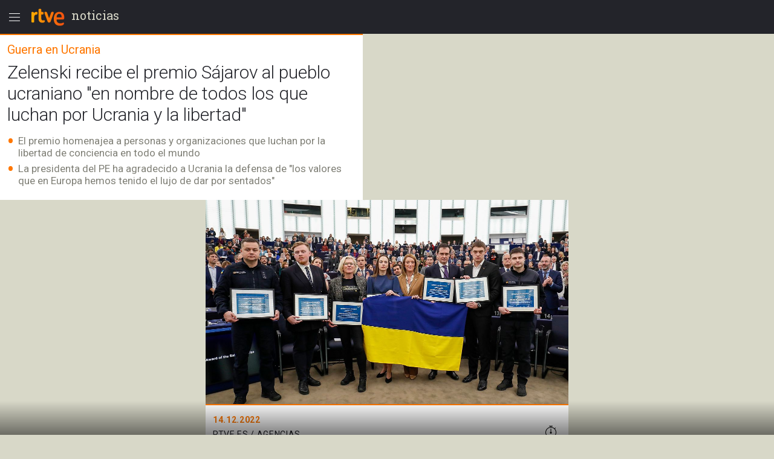

--- FILE ---
content_type: text/html; charset=utf-8
request_url: https://amp.rtve.es/noticias/20221214/pueblo-ucraniano-premio-sajarov-parlamento-europeo/2411825.shtml
body_size: 14012
content:

  <!DOCTYPE html>
  <!--[if lte IE 9]>
  <!DOCTYPE html PUBLIC "-//W3C//DTD HTML 4.01 Transitional//EN" "http://www.w3.org/TR/html4/loose.dtd">
  <![endif]-->
  <html amp lang="es">
    
      <head>      
        
  <meta charset="utf-8">
  
  <title>El pueblo ucraniano recibe el premio Sájarov</title>

  
    <link rel="canonical" href="https://www.rtve.es/noticias/20221214/pueblo-ucraniano-premio-sajarov-parlamento-europeo/2411825.shtml" />

  <meta name="viewport" content="width=device-width,minimum-scale=1,initial-scale=1" />
  
<script type="application/ld+json">
{
    "@context": "https://schema.org",
    "@type": "NewsArticle",
    "headline": "Zelenski recibe el premio Sájarov al pueblo ucraniano &quot;en nombre de todos los que luchan por Ucrania y la libertad&quot;",
    "description": "En manos de sus líderes, el pueblo recibió este miércoles el premio Sájarov a la libertad de conciencia, el máximo galardón que otorga la UE en el ámbito de los derechos humanos.",
    "articleSection": "Guerra en Ucrania",
    "datePublished": "2022-12-14T19:39:00+01:00",
    "dateModified": "2022-12-14T19:39:00+01:00",
    "author": {
        "@type": "Person",
        "name": "RTVE.es / AGENCIAS"
    },
    "image": {
        "@type": "ImageObject",
        "url": "https://img2.rtve.es/n/2411825",
        "width": "1280",
        "height": "720"
        },
    "locationCreated": {
        "@type":"Place",
        "name":"España"
    },
    "mainEntityOfPage":{
        "@type":"WebPage",
        "@id":"https://www.rtve.es/noticias/20221214/pueblo-ucraniano-premio-sajarov-parlamento-europeo/2411825.shtml"
    },
    "publisher": {
        "@type": "Organization",
        "name": "RTVE.es",
        "logo": {
            "@type": "ImageObject",
            "url": "https://img2.rtve.es/css/rtve.2015.apps/rtve.amp/logo_RTVEnoticias_amp.png",
            "width": "198",
            "height": "32"
        }
    }
}
</script>

  
	
		
				
				         
				  
					
		
	
		
				
				
				        <meta name="description" content="En manos de sus líderes, el pueblo recibió este miércoles el premio Sájarov a la libertad de conciencia, el máximo galardón que otorga la UE en el ámbito de los derechos humanos."/>    
				         
				  
					
		
	
		
	
		
			
			<meta property="article:modified_time" content="2022-12-14T19:39:00+01:00"/>
				
				
					<meta property="og:updated_time" content="2022-12-14T19:39:00+01:00"/>
				
					
		
	
		
			
			<meta property="article:published_time" content="2022-12-14T19:39:00+01:00"/>
				
				
					
		
	
		
			
			<meta property="article:section" content="NOTICIAS"/>
				
				
					
		
	
		
			
			<meta property="article:tag" content="Parlamento Europeo"/>
				
				
					
		
	
		
			
			<meta property="article:tag" content="Volodímir Zelenski"/>
				
				
					
		
	
		
				
				
				        <meta name="author" content="RTVE.es / AGENCIAS"/>    
				         
				  
					
		
	
		
				
				
				        <meta name="Content-Language" content="es"/>    
				         
				  
					
		
	
		
				
				
				        <meta name="Content-Type" content="text/html; charset=UTF-8"/>    
				         
				  
					
		
	
		
				
				         
				  
					
		
	
		
				
				
				        <meta name="DC.date" content="2022-12-14T19:39:00+01:00"/>    
				         
				  
					
		
	
		
				
				
				        <meta name="DC.date.issued" content="2022-12-14T19:39:00+01:00"/>    
				         
				  
					
		
	
		
				
				
				        <meta name="DC.identifier" content="2411825"/>    
				         
				  
					
		
	
		
				
				
				        <meta name="DC.language" content="es"/>    
				         
				  
					
		
	
		
				
				
				        <meta name="DC.title" content="Zelenski recibe el premio Sájarov al pueblo ucraniano &quot;en nombre de todos los que luchan por Ucrania y la libertad&quot;"/>    
				         
				  
					
		
	
		
				
				
				        <meta name="description_editorial" content="Zelenski recibe el premio Sájarov al pueblo ucraniano &quot;en nombre de todos los que luchan por Ucrania y la libertad&quot;"/>    
				         
				  
					
		
	
		
				
				
				        <meta name="fb:app_id" content="78994661336"/>    
				         
				  
					
		
	
		
				
				
				        <meta name="generator" content="BBT bCube NX"/>    
				         
				  
					
		
	
		
				
				
				        <meta name="image_src" content="https://img.rtve.es/imagenes/pueblo-ucraniano-premio-sajarov-parlamento-europeo/1671042590651.jpg"/>    
				         
				  
					
		
	
		
				
				
				        <meta name="last-modified" content="2022-12-14T19:39:00+01:00"/>    
				         
				
			        <meta name="date" content="2022-12-14T19:39:00+01:00"/>              
				  
					
		
	
		
				
				
				        <meta name="news_keywords" content="Guerra en Ucrania, Ucrania, Rusia"/>    
				         
				  
					
		
	
		
			
			<meta property="og:description" content="Zelenski recibe el premio Sájarov al pueblo ucraniano &quot;en nombre de todos los que luchan por Ucrania y la libertad&quot;"/>
				
				
					
		
	
		
			
			<meta property="og:image" content="https://img.rtve.es/imagenes/pueblo-ucraniano-premio-sajarov-parlamento-europeo/1671042590651.jpg"/>
				
					<meta property="og:image:width" content="1280"/>
					<meta property="og:image:heigth" content="720"/>
				
				
					
		
	
		
				
				
				        <meta name="og:locale" content="es_ES"/>    
				         
				  
					
		
	
		
				
				
				        <meta name="og:site_name" content="RTVE.es"/>    
				         
				  
					
		
	
		
				
				
				        <meta name="og:title" content="Zelenski recibe el premio Sájarov al pueblo ucraniano &quot;en nombre de todos los que luchan por Ucrania y la libertad&quot;"/>    
				         
				  
					
		
	
		
			
			<meta property="og:type" content="article"/>
				
				
					
		
	
		
			
			<meta property="og:url" content="https://www.rtve.es/noticias/20221214/pueblo-ucraniano-premio-sajarov-parlamento-europeo/2411825.shtml"/>
				
				
					
		
	
		
				
				
				        <meta name="publisher" content="RTVE.es"/>    
				         
				  
					
		
	
		
			
			<meta property="robots" content="index,follow,max-image-preview:large"/>
				
				
					
		
	
		
				
				
				        <meta name="RTVE.cat_principal" content="_Noticias Especiales Guerra en Ucrania"/>    
				         
				  
					
		
	
		
				
				
				        <meta name="RTVE.tags_libres" content="_Guerra en Ucrania_,_Ucrania_,_Rusia_"/>    
				         
				  
					
		
	
		
				
				
				        <meta name="RTVE.tipology" content="noticias"/>    
				         
				  
					
		
	
		
				
				
				        <meta name="twitter:card" content="summary"/>    
				         
				  
					
		
	
		
				
				
				        <meta name="twitter:description" content="Zelenski recibe el premio Sájarov al pueblo ucraniano &quot;en nombre de todos los que luchan por Ucrania y la libertad&quot;"/>    
				         
				  
					
		
	
		
				
				
				        <meta name="twitter:image" content="https://img.rtve.es/imagenes/pueblo-ucraniano-premio-sajarov-parlamento-europeo/1671042590651.jpg"/>    
				         
				  
					
		
	
		
				
				
				        <meta name="twitter:site" content="rtve"/>    
				         
				  
					
		
	
		
				
				
				        <meta name="twitter:title" content="Zelenski recibe el premio Sájarov al pueblo ucraniano &quot;en nombre de todos los que luchan por Ucrania y la libertad&quot;"/>    
				         
				  
					
		
	


        
  <style amp-boilerplate>body{-webkit-animation:-amp-start 8s steps(1,end) 0s 1 normal both;-moz-animation:-amp-start 8s steps(1,end) 0s 1 normal both;-ms-animation:-amp-start 8s steps(1,end) 0s 1 normal both;animation:-amp-start 8s steps(1,end) 0s 1 normal both}@-webkit-keyframes -amp-start{from{visibility:hidden}to{visibility:visible}}@-moz-keyframes -amp-start{from{visibility:hidden}to{visibility:visible}}@-ms-keyframes -amp-start{from{visibility:hidden}to{visibility:visible}}@-o-keyframes -amp-start{from{visibility:hidden}to{visibility:visible}}@keyframes -amp-start{from{visibility:hidden}to{visibility:visible}}</style><noscript><style amp-boilerplate>body{-webkit-animation:none;-moz-animation:none;-ms-animation:none;animation:none}</style></noscript>

        
  <script async custom-element="amp-analytics" src="https://cdn.ampproject.org/v0/amp-analytics-0.1.js"></script>
  
    
      
    
      
    
      
        <script async custom-element="amp-twitter" src="https://cdn.ampproject.org/v0/amp-twitter-0.1.js"></script>
      
    
      
    
      
    
      
    
      
    
      
    
      
    
      
    
  
  <script async custom-element="amp-social-share" src="https://cdn.ampproject.org/v0/amp-social-share-0.1.js"></script>
  <script async custom-element="amp-sidebar" src="https://cdn.ampproject.org/v0/amp-sidebar-0.1.js"></script>
  <script async custom-element="amp-accordion" src="https://cdn.ampproject.org/v0/amp-accordion-0.1.js"></script>
  <script async src="https://cdn.ampproject.org/v0.js"></script>

        
<link rel="stylesheet" href="https://fonts.googleapis.com/css?family=Roboto:400,100,100italic,300,300italic,400italic,500italic,700,700italic,900,900italic" type="text/css">
<link rel="stylesheet" href="https://fonts.googleapis.com/css?family=Roboto+Slab&display=swap" />
<link rel="stylesheet" href="https://fonts.googleapis.com/css?family=Open+Sans:ital,wght@1,300&display=swap" />
<link rel="stylesheet" href="https://fonts.googleapis.com/css?family=Roboto+Condensed:300&display=swap" />
<style amp-custom>
.carousel1,.carousel2{background:#eee;margin:16px 0;}
.carousel2 .slide > amp-img > img{object-fit:contain;}
.carousel2 .caption{position:absolute;bottom:0;left:0;right:0;padding:8px;background:rgba(0,0,0,0.6);color:#ddd;font-size:small;}
amp-live-list > [update]{display:none;}
/*backgrounds*/
.socialBox .ico a,.relBox li:before,.artBox blockquote .q1 {background-repeat:no-repeat;}
.socialBox .ico a,.relBox li:before{background-image:url('https://img2.rtve.es/css/rtve.2015/i/iconos/icons_40x40_000000.png');}
.socialBox .ico a:focus{background-image:url('https://img2.rtve.es/css/rtve.2015/i/iconos/icons_40x40_active.png');}
.artBox blockquote .q1 {background-image:url('https://img2.rtve.es/css/rtve.2015.apps/rtve.amp/rtve-icon_quotes_masa1_FF7700.svg');}
html{font-family:'Roboto',arial,sans-serif;font-size:10px;color:#23242a;font-weight:400;}
body,p,ul,ol,li,h1,h2,h3,h4,h5,blockquote,figcaption{font-size:1rem;}
.cabBox .maintitle,.artBox p,.artBox li{font-weight:300;}
.logBox > strong{font-weight:400;}
.cabBox .pretitle,.summary li,.summary p,.summary h2,p strong{font-weight:500;}
.by > time {font-weight:700;}
amp-img,html,body,div,p,ul,ol,li,h1,h2,h3,h4,h5,strong,em,blockquote,article,aside,footer,header,hgroup,main,nav,section,figure,figcaption,.ima,footer > span{padding:0;margin:0;box-sizing:border-box;}
li{list-style-type:none;}
body{background:#d8d8c8;}
.cabBox,.relBox{padding:1.2rem;}
.article,.by{padding:1.2rem;}
.artBox > p,.artBox > ul,.artBox > ol{padding:0.6rem 1.2rem;}
.artBox blockquote,.artBox .ladillo{padding:0 1.2rem;}
.tagBox {padding:2.4rem 1.2rem;}
footer {padding:2.4rem 1.2rem 8rem 1.2rem;}
aside,.by{width:100%;display:block;}
.logBox a,footer a{text-decoration:none}
.logBox {display:block;height:5.6rem;position:fixed;left:0;top:0;padding:0.4rem 0 0.4rem 4.8rem;z-index:2;}
.logBox > * {float:left;}
.logBox > .menu {position:absolute;left:0;top:0.4rem;}
.logBox .falseH1 {line-height:2.6rem;font-family:'Roboto Slab',serif;font-size:2rem;font-weight:400;
text-transform:lowercase;}
.logBox .falseH1 {display:inline-block;padding:0.8rem 0.6rem;}
.logBox {background:#23242a;width:100%;}
article,.cabBox,.socialBox,.by{background:#fff;}
main {padding-top:5.6rem;}
article,.cabBox,figure,.socialBox,.by,aside{max-width:60rem;margin:0 auto;}
article{padding-bottom:2.4rem;}
.summary{padding:1rem 0;}
a{color:inherit;}
.logBox a, .logBox > strong, .logBox span {
    color: #d8d8c8;
}
.summary li,.summary p{color:#808077;}
.cabBox {border-top:0.2rem solid #f70;}
.cabBox .pretitle,
.summary li:before,
.artBox li:before,
.by > time {color:#f70;}
.artBox blockquote,.artBox p a {color:#cc5500;}
.cabBox .pretitle{padding-bottom:0.8rem;}
.artBox .mediaBox,.artBox .ladillo {margin-top:1.2rem;}
.artBox .mediaBox{/*margin-bottom:1.6rem;*/}
.by:after{float:left;content:'';display:inline-block;width:100%;height:0.4rem;border-bottom:0.1rem dotted #f70;}
.cabBox .pretitle,.by > span,.by > time,.artBox p,.tagBox a,.artBox li{line-height:2.4rem;}
.artBox p,aside .maintitle,.tagBox a,footer li a,.artBox li {font-size:1.6rem;}

.artBox blockquote p,.artBox .ladillo {line-height:2.8rem;}
.artBox .ladillo {font-size:2.4rem;padding-bottom:0.4rem;color:rgba(0,0,0,0.45);font-weight:400;}
.artBox blockquote p {word-break:break-word;font-size:2rem;padding-left:2.4rem;font-family:'Open Sans',sans-serif;font-style:italic;font-weight:300;}
.artBox blockquote {padding:1.6rem;}
.artBox blockquote .q1 {width:2.4rem;height:2.4rem;margin-left:-2.8rem;float:left;display:inline-block;background-position:50% 0.1rem;background-size:100%;overflow:hidden;color:transparent;}
.artBox blockquote .q2 {display:none;}


aside .maintitle {padding:0.8rem 0 1.6rem 0;width:100%;display:block;}
aside a .maintitle {line-height:2rem;}
aside > .maintitle {font-size:1.4rem;line-height:2.4rem;text-transform:uppercase;font-weight:700;color:#797970;}
.cabBox .maintitle{font-size:3rem;line-height:3.5rem;padding-top:0.8rem;}
.cabBox .pretitle{font-size:2rem;}
.summary li,.summary p{margin:0.6rem 0 0 0;}
.summary li,.summary p,.summary h2{font-size:1.7rem;line-height:2rem;display:inline-block;}
.by {padding-right:5.6rem;}
.by > span,.by > time{font-size:1.4rem;}
.by > span,.by > time{text-transform:uppercase;letter-spacing:0.5pt;}
.by > time{padding-right:1rem;}

.summary li,.artBox li{padding-left:1.8rem;list-style:none;}
.summary li:before,.artBox li:before{text-align:left;line-height:1.8rem;height:1.8rem;overflow:hidden;display:inline-block;position:relative;top:0.3rem;width:1.8rem;margin-left:-1.8rem;}
.summary ul li:before,.artBox li:before{font-size:3.6rem;content:'\2022';float:left;}
.artBox .cartela{background-color:#f2f2f2;padding:.6rem 2.4rem;}
.artBox .cartela p,.artBox .cartela li{font-weight:400;color:#737578;margin-bottom:1.5rem;}
.artBox .cartela p:last-child,.artBox .cartela li:last-child{margin:0;}
.artBox .cartela strong{font-weight:700;}
.artBox .basinfo .hrel{text-transform:uppercase;letter-spacing:0.25pt;font-weight:600;}
/*imagenes*/
figure .mediaBox {border-bottom:0.2rem solid #f70;}
figure .mediaBox .ima .amp-notsupported  {background-image: url("https://img.rtve.es/css/rtve.2020.rtve/i/generica_rtve.jpg");background-size: cover;background-origin: 50% 50%;}
figure .mediaBox,.ima,.ima.f16x9 a {width:100%;}
.mediaBox,.mediaBox > .ima,.mediaBox .ima > a {display:block;}
.artBox .mediaBox{/*border-style:solid;border-color:transparent;border-width:0 1.2rem;*/
	border:0 none;width:100%;display:block;}
.artBox .imgV{width:50%;float:left;}
.ima{width:100%;position:relative;}
.ima:before{position:absolute;z-index:1;left:0;bottom:0;width:4.8rem;height:4.8rem;display:inline-block;}
figure .ima:before,.relBox .ima:before,.mediaBox .ima:before {left:0.4rem;bottom:0.4rem;width:6.4rem;height:6.4rem;}
.video .ima:before,.videoBox.completo .ima:before {content:url('https://img2.rtve.es/css/rtve.2015.apps/rtve.amp/rtve_icon-video_grande.svg');}
.audio .ima:before,.audioBox.completo .ima:before {content:url('https://img2.rtve.es/css/rtve.2015.apps/rtve.amp/rtve_icon-audio_grande.svg');}
.summary .ladillo amp-img {
    width: 4rem;
    height: 4rem;
    position: relative;
    display: inline-block;
    vertical-align: middle;
}
/*social*/
.socialBox{width:100%;display:block;text-align:left;}
.socialBox .ico{display:inline-block;padding:.8rem;margin:0 1.6rem 0 -1.6rem;}
.socialBox .ico a{width:4rem;height:4rem;display:inline-block;opacity:.25;}
.socialBox .fbook a{background-position:0 60%;}
.socialBox .twitt a{background-position:10% 60%;}
.socialBox .gplus a{background-position:20% 60%;}
.socialBox .whats a{background-position:30% 60%;}
.socialBox .ico a:focus{opacity:1;}
/*relacionados*/
aside a{text-decoration:none;}
.relBox li{width:100%;padding-left:3.6rem;min-height:3.2rem;margin:1.2rem 0;display:inline-block;}
.relBox li:before{content:'';width:3.2rem;height:3.2rem;float:left;margin:-.4rem .4rem 0 -4rem;display:inline-block;background-size:1100% auto;opacity:.5;}
.relBox .video:before{background-position:0 80%;}
.relBox .audio:before{background-position:10% 80%;}
.relBox .noticia:before{background-position:30% 80%;}
.tagBox{text-align:center;}
.tagBox li{display:inline-block;padding:0.4rem;}
.tagBox,.tagBox a{background:rgba(0,0,0,.25);}
.tagBox a{display:inline-block;padding:.8rem 1.8rem;color:#fff;}
/*menu*/
amp-sidebar {width:80%;max-width:31.2rem;}
amp-sidebar[side] {background:#23242a;}
amp-nested-menu > *:first-child {margin-top:5.6rem;}
amp-nested-menu * {line-height:2.4rem;text-decoration:none;color:#fff;outline:none;}
[class*="amphtml-accordion-content"] li {font-size:1.6rem;font-weight:300;}
/*[class*="amphtml-accordion-header"]*/
[class*="amphtml-accordion-header"] {background:transparent;border:0 none;}
amp-nested-menu h4 {font-size:1.4rem;font-weight:500;letter-spacing:1pt;padding:0.4rem 3.2rem 0.4rem 2.8rem;text-transform:uppercase;position:relative;}
amp-nested-menu section {border-bottom:0.1rem solid #666;}
amp-nested-menu section,[class*="amphtml-accordion-content"] li {padding:0.8rem 0 0.8rem 2rem;}
[class*="amphtml-accordion-content"] {padding-left:0.8rem;}
amp-nested-menu h4:before {content:'';width:0.8rem;height:0.8rem;display:inline-block;border-radius:100%;position:absolute;top:1.1rem;left:0;background-color:#959592;}
.notic:before{background-color:#f56b0d;}
.telev:before{background-color:#2196f3;}
.radio:before{background-color:#d81a28;}
.sport:before{background-color:#0f924c;}
.child:before{background-color:#b050e8;}
.carta:before{background-color:#f4941e;}
.wheat:before{}
.playz:before{}
amp-sidebar {z-index:4;}
[class*="amphtml-sidebar-mask"] {z-index:3;}
[class*="amphtml-sidebar-mask"]:after {position:fixed;content:'';display:inline-block;background:url('https://img2.rtve.es/css/rtve.2015.apps/rtve.amp/rtve_icon-back.svg') no-repeat 50%;width:4.8rem;padding-top:4.8rem;opacity:1;top:0.4rem;right:0.8rem;background-size:50%;}
amp-sidebar:before {position:fixed;content:'';background-image:url('https://img2.rtve.es/css/rtve.2015.apps/rtve.amp/rtve_logo-header_white.svg');width:6.4rem;height:4.8rem;left:4.8rem;top:0.4rem;
background-repeat:no-repeat;background-position:50%;background-size:auto 4.8rem;opacity:0.34;}
amp-accordion h4:after {content:'';width:2.4rem;height:2.4rem;display:inline-block;position:absolute;right:0.8rem;top:0.4rem;
	background-repeat:no-repeat;background-position:50%;background-size:100%;
background-image:url('https://img2.rtve.es/css/rtve.2015.apps/rtve.amp/rtve_icon-down.svg');}
amp-accordion h4[aria-expanded='true']:after {background-image:url('https://img2.rtve.es/css/rtve.2015.apps/rtve.amp/rtve_icon-up.svg');}
/*footer*/
footer {background:#23242a;text-align:center;}
footer span {color:#d8d8c8;display:inline-block;width:100%;font-size:1.3rem;line-height:1.6rem;font-weight:300;}
.relBox {background:#fff;}
.relBox li.fotogaleria:before{background-position:20% 80%;}
/*MINUTO A MINUTO*/
.artBox .by{padding:0;}
.artBox ul.eventos > li {border-bottom:.1rem solid #d8d8d8;padding:1.6rem 1.2rem;width:100%;}
.artBox ul.eventos li:before{display:none;}
.artBox ul.eventos li .texto{width:100%;display:block;}
.artBox ul.eventos li .time,.artBox ul.eventos li .icono {float:left;display:block;width:100%;margin-right:1.2rem;padding:0 .5rem;}
.artBox ul.eventos li .time{font-weight:700;background:#d8d8d8;text-align:center;max-width:5rem;}
.artBox ul.eventos li .time + .icono {clear:both;background:#d8d8d8;max-width:6rem;}
.artBox amp-iframe{width:100%;}
.minuto_a_minuto{background:#f3f3f3;padding:1.2rem 0 0 0;}
.minuto_a_minuto ~ .cierre_minuto{font-size:160%;line-height:1.4em;color:#d25000;background:#f3f3f3;padding:1rem;display:block;text-align:right;text-decoration:none;}
.minuto_a_minuto .by{display:table;background:transparent;padding-bottom:1rem;border-bottom:.2rem solid #d8d8d8;}
.minuto_a_minuto .by .miniatura,.minuto_a_minuto .by .name{display:table-cell;vertical-align:middle;}
.minuto_a_minuto .by .miniatura{width:6rem;height:auto;}
.minuto_a_minuto .by .miniatura amp-img img{width:auto;height:auto;min-width:auto;min-height:auto;}
.minuto_a_minuto .by .name{padding-left:1rem;}
.minuto_a_minuto .encabezado{display:none;}
.minuto_a_minuto .eventos .evento {position:relative;display:inline-block;width:100%;}
.minuto_a_minuto .eventos .evento.twitter{padding-left:4rem;float:left;}
.minuto_a_minuto .eventos .evento.twitter .texto {width:100%;float:left;}
.minuto_a_minuto .eventos .evento.twitter .img_twitter {display:block;position:relative;height:45rem;margin:2rem 0;background:#eee;}
.minuto_a_minuto .eventos .evento.twitter .img_twitter amp-img img {width:100%;height:100%;display:block;padding:1em 0;object-fit:contain;}
.minuto_a_minuto .eventos .evento.twitter .icono{display:none;}
.minuto_a_minuto .eventos .evento.twitter:after{background:url("https://css2.rtve.es/css/rtve.2015/i/iconos/icons_40x40_ffffff.png") #28a9e0;
opacity:.85;content:'';position:absolute;width:3rem;height:3rem;background-size:1100%;background-position:10% 60%;border-radius:100%;left:0;top:1em;}
/*img*/
.minuto_a_minuto .eventos [layout="responsive"] {display:block;width:100%;}
.minuto_a_minuto amp-img[layout="responsive"] {margin:1.2rem auto;}
.minuto_a_minuto .evento.twitter .menciones,.minuto_a_minuto a{color:#f70;}
.minuto_a_minuto .eventos .evento.destacado{background:rgba(246,111,38,.15);}
.minuto_a_minuto .eventos .evento.destacado{}
.minuto_a_minuto .eventos .evento.destacado ul{background:#fff;}
.by .name:before{content:'Narrado por ';display:block;position:relative;font-size:1.2rem;line-height:1.6rem;text-transform:initial;}
/*embebidos RTVE*/
.artBox .frame-event span {display:inline-block;}
.artBox .frame-event {width:100%;position:relative;display:inline-block;margin:1.2rem 0 0 0;}
.artBox .frame-event.evento {padding-top:0;}
/* OPS3-17132 cambio a posicionamiento relativo
.artBox .frame-event amp-iframe {width:100%;position:absolute;left:0;top:0;overflow:hidden;}*/
.artBox .frame-event amp-iframe {width:100%;position:relative;left:0;top:0;overflow:hidden;}
.artBox .frame-event a {color:#f70;font-size:1.6rem;}
.artBox figure.event {background:#fff;margin:1.6rem auto 0.8rem auto;display:inline-block;width:100%;}
.artBox figure.event .mediaBox {border:0 none;}
.artBox figure.event .mediaBox,.artBox figure.event .ima > amp-img,figure.event figcaption strong {margin:0;display:block;}
	.artBox figure.audio .mediaBox {width:40%;float:left;margin:0 1.6rem 0 0;}
	figure.event a {text-decoration:none;}
	figure.event figcaption > amp-img {float:left;margin:0.1rem -0.8rem 0 0}
	figure.audio .mediaBox amp-img img {width:134%;max-width:134%;left:-17%;}
.artBox figure.video .ima:before {left:50%;top:50%;margin:-3.2rem 0 0 -3.2rem;}


.minuto_a_minuto .texto p + br,
.minuto_a_minuto + a {display:none;}

.artBox .frame-event.video {padding-top:56.25%;}
.artBox .frame-event.audio {padding-top:3.8rem;}
.artBox .frame-event div a {text-decoration:none;}
.artBox .frame-event > div span {float:left;width:4.4rem;height:2rem;overflow:hidden;position:relative;top:0.2rem;}
.artBox .frame-event > div span amp-img[src*="logoRTVEes"]{width:5.2rem;height:100%;max-width:200%;}


/*RECETAS*/
.recetasGen caption{font-size:2rem;}
.recetasGen{border-collapse:collapse;font-size:1.8rem;}
.recetasGen th{position:absolute;clip:rect(0,0,0,0);top:0;left:0;}
.recetasGen td{vertical-align:top;display:inline-block;margin-bottom:2rem;width:100%;}
.recetasGen td:last-child{margin:0;}
.recetasGen td:before{content:attr(headers);width:100%;display:block;background:#ececec;padding:.5rem 0;text-align:center;text-transform:capitalize;}
.recetasGen td li{padding:.5rem 0;padding-right:.5rem;border-left:.1rem solid #ececec;border-right:.1rem solid #ececec;border-bottom:.1rem solid #ececec;}
.recetasGen td ul li{padding-left:2rem;}
.recetasGen td ol li{padding-left:5rem;counter-increment:nivel1;}
.recetasGen td ul li:before{font-size:2.4rem;width:1.8rem;margin-left:-2rem;text-align:center;}
.recetasGen td ol li:before{content:counter(nivel1,decimal);font-size:3rem;line-height:3rem;height:3rem;width:5rem;margin-left:-5rem;text-align:center;top:-.3rem;}
/*hddn*/
.hddn,.pagBox.hddn{visibility:hidden;position:absolute;top:-100%;left:-100%;}
/* tablas de ganaderias */
.sanfer_statistic caption {font-size:1.6rem;line-height:2;}
.sanfer_statistic strong { font-weight:500;}
.sanfer_statistic {width:90%;border-collapse:collapse;margin-bottom:3rem;margin:1rem auto;font-weight:300;}
.sanfer_statistic td, table th {text-align:center;border:.1em solid #c3c3c3;font-size:140%;padding:.5em .2em;}
/* Fotos sin altura-anchura*/
.fixed-height-container {position:relative;width:100%;height:22.5rem;background:#eee;}
.fixed-height-container-horizontal {position:relative;width:100%;height:22.5rem;background:#eee;}
.fixed-height-container-vertical {position:relative;width:100%;height:30rem;background:#eee;}
.fixed-height-container img, .fixed-height-container-horizontal img, .fixed-height-container-vertical img{object-fit:contain;}
/*maquetacion photoBox*/
article.artBox:after {content:'';display:block;clear:both;}
.artBox .mediaBox.incluBox.C {display:block;margin:0 auto 3.2rem auto;}
figure.incluBox {padding:.6rem 1.2rem;}
figure.incluBox .mediaBox.photoBox,figure.incluBox.mediaBox[class*='size'] {border-width:0;margin:0;position:relative;}
.incluBox .imageBox {border-width:0;margin-bottom:0;}

.artBox .frame-event > amp-iframe + div,.incluBox figcaption,.minuto_a_minuto .frame-event > amp-iframe + div,.incluBox .audioBox {background-color:#f1f3f4;}/*#f8f8f8*/
.artBox .frame-event > amp-iframe + div,.incluBox figcaption,figure.event figcaption {width:100%;display:inline-block;padding:0.8rem 1.2rem 1.2rem 1.2rem;}
	figure.audio figcaption {display:block;}
.minuto_a_minuto .texto > * > amp-img,.minuto_a_minuto .frame-event,.artBox figure.event {border:0.1rem solid #d8d8d8;border-radius:0.8rem;overflow:hidden;}

.incluBox .photo .rtve-icons {display:none;}
.incluBox .photo .num {font-size:1.4rem;line-height:4.2rem;font-weight:400;text-align:left;padding-left:.8rem;letter-spacing:.25pt;color:#eee;text-shadow:.1rem .1rem 1rem #000;}
.incluBox .photo {position:absolute;bottom:0;}
.incluBox figcaption > strong {font-size:1.6rem;font-weight:500;line-height:2.5rem;padding:0.4rem 0;}
.incluBox figcaption .pretitle, .incluBox figcaption .signs, .incluBox figcaption .signs * {font-size:1.3rem;text-transform:uppercase;line-height:2rem;}
.incluBox figcaption .signs em:not(:empty):before {content:' / ';}
.artBox .frame-event > amp-iframe + div strong,figure.event figcaption strong,
article .incluBox figcaption * {font-family:'Roboto Condensed',sans-serif;font-weight:300;font-size:1.6rem;line-height:2.4rem;color:#000;word-spacing:-1pt;letter-spacing:.25pt;}
.incluBox figcaption:empty {display:none;}
/*external-embed rtve-embed*/
.external-embed a, .rtve-embed a {font-size:1.6rem;line-height:2;}
.external-embed a amp-img:after,
.rtve-embed a amp-img:after{content:"";width:8rem;padding-top:8rem;display:block;background-image:url(https://img2.rtve.es/css/rtve.2015/i/iconos/cursor_ineractivo.png);background-position:center 1rem;background-repeat:no-repeat;background-size:auto 6rem;background-color:rgba(255,255,255,.9);position:absolute;top:50%;left:50%;margin-top:-4rem;margin-left:-4rem;border-radius:50%;box-shadow:0 0 1rem 0.1rem rgba(0,0,0,.7);}
.external-embed.ima.fixed-height-container,.rtve-embed.ima.fixed-height-container {margin-bottom:4rem;}
.external-embed.ima.fixed-height-container a span, .rtve-embed.ima.fixed-height-container a span {position:absolute;bottom:-3.4rem;text-decoration:underline;}
/*marcador en vivo*/
.en_vivo span a {font-size: 1.4rem;font-weight:600;color: #cb0909;font-weight: 600;}
.marcador_minuto div[class*='equipo'] {width:50%;float:left;display: inline-block;}
.marcador_minuto div[class*='equipo'] {padding-top:1.2rem;padding-bottom:0.6rem;width:50%;float:left;}
/*escudo equipo score */
.marcador_minuto div[class*='equipo'] {position:relative;}
.marcador_minuto div[class*='equipo'] .score span {font-size:2.2rem;position:absolute;top:1.6rem;min-width:5rem;text-align:center;font-weight:bold;}
.marcador_minuto .equipo1:after {content: '';display:block;border-right:.2rem solid #d8d8d8;position:absolute;top:10%;height:80%;right:0;}
.marcador_minuto .equipo1 .escudo {float:left;width:3.2rem;}
.marcador_minuto .equipo2 .escudo {float:right;width:3.2rem;}
.marcador_minuto div[class*='equipo'] .nombre {font-size:1.6rem;display:inline-block;padding:0.8rem 1.2rem;width:60%;}
.marcador_minuto .equipo2 .score span {left:1.2rem;}
.marcador_minuto .equipo1 .score span {right:1.2rem;}
.marcador_minuto .equipo2 {text-align:right;}
.marcador_minuto .min_apunte  {width:50%;float:left;}
.marcador_minuto ul li:before {content:none;}
.marcador_minuto div[class*='equipo'] .escudo img {width:5rem;height:auto;max-height:5rem;}
.marcador_minuto + .apuntes, .marcador_minuto +.apuntes .min_apunte {display:inline-block;}
.marcador_minuto + .apuntes {width:100%;padding-bottom:1rem;}
.marcador_minuto + .apuntes .min_apunte {float:left;width:50%;}
.apuntes .min_apunte li:before {content:none;}
.apuntes .min_apunte li span {font-size:1.4rem;}
.apuntes .min_apunte li {line-height: 1.2;}
.min_apunte.equipo2 li {text-align:right;}
/*end marcador*/
/*new-icons*/
.icon-rtve {width:4.8rem;height:4.8rem;}
.logBox .menu {float:left;}
.logBox .logo {width:6.4rem;}
/*barra_inferior*/
#barraInferior amp-img {display:block;}
#barraInferior {padding:0.8rem;position:fixed;bottom:0;left:0;width:100%;height:5.6rem;z-index:1;
	background: -moz-linear-gradient(top,rgba(0,0,0,0) 0%, rgba(0,0,0,0.5) 100%);
	background: -webkit-linear-gradient(top,rgba(0,0,0,0) 0%,rgba(0,0,0,0.5) 100%);
background: linear-gradient(to bottom,rgba(0,0,0,0) 0%,rgba(0,0,0,0.5) 100%);}
#barraInferior > a {display:inline-block;float:right;margin:0 1.2rem;padding:0.6rem;border-radius:100%;
	background: -moz-linear-gradient(top,rgba(0,0,0,0.3) 0%, rgba(0,0,0,0.1) 100%);
	background: -webkit-linear-gradient(top,rgba(0,0,0,0.3) 0%,rgba(0,0,0,0.1) 100%);
background: linear-gradient(to bottom,rgba(0,0,0,0.3) 0%,rgba(0,0,0,0.1) 100%);}
.amp-social-share-system {padding:0.8rem 1.6rem 0.8rem 0.8rem;min-width:11.2rem;max-height:2.4rem;float:left;background:#fff;border-radius:2rem;display:inline-block;}
.amp-social-share-system:after {color:#000;content:'Compartir';font-weight:700;
float:right;text-transform:uppercase;font-size:1.3rem;line-height:2.4rem;letter-spacing:0.667pt;display:inline-block;}
.amp-social-share-system:before	{content:url('https://img2.rtve.es/css/rtve.2015.apps/rtve.amp/rtve_icon-share.svg');width:2.4rem;height:2.4rem;float:left;}
/*readingTime*/
article,.cabBox,.socialBox,.by,.artBox > .readtime{background:#fff;}
.readtime {float:right;padding:0 1.2rem;text-align:center;margin-top:-4rem;}
.readtime strong {display:block;font-size:1.2rem;line-height:1;width:100%;color:#808077;}
/*tablas de datos*/
.xData {width:100%;clear:both;display:inline-block;padding:0.8rem 0;border-top:0.1rem dotted #797969;margin-top:0.8rem;}
.readtime + .xData {border:0 none;margin:0;}
.xData > strong {padding:0.4rem 1.2rem;color:#797969;}
.xData table caption {padding:0 1.2rem 0.8rem 1.2rem;}
.xData > strong {font-size:1.3rem;line-height:1.6rem;text-transform:uppercase;display:inline-block;}
.xData > strong em {font-style:normal;font-weight:300;}
.xData table caption {font-size:2rem;line-height:2.4rem;text-align:left;font-weight:300;color:rgb(210,80,0);}
.xData table {border-collapse:collapse;}
.xData table td,.xData table th {border:0 none;line-height:1.6rem;padding:0.8rem;text-align:left;vertical-align:top;}
.xData thead th {font-size:1.2rem;text-transform:uppercase;font-weight:500;white-space:nowrap;color:#fff;letter-spacing:0.25pt;}
  .xData tbody td,.xData tbody th {font-size:1.3rem;}
  .xData tbody th {font-weight:700;}
.xData thead th:first-of-type,.xData tbody th {padding-left:1.2rem;}
.xData thead {background:rgba(210,80,0,0.6);}
.xData tbody {background:rgba(216,216,200,0.6);}
.xData tbody tr {border-bottom:0.2rem solid #fff;}
/*tabs noticias relacionadas*/
.cabBox {display:inline-block;width:100%;}
.shortBox {width:100%;float:left;overflow-x:auto;overflow-y:hidden;height:4.8rem;margin:5.6rem 0 -0.2rem 0;}
.shortBox .tabNav {background:rgba(255,120,0,0.6);height:4.8rem;position:relative;width:300%;display:block;}
.shortBox li {display:inline-block;border-bottom:0.2rem solid transparent;}
.shortBox li:not(.active) span {color:#fff;}
.shortBox .active {float:left;background:#fff;border-bottom-color:#fff;}
.shortBox li span {font-size:1.6rem;line-height:2.4rem;padding:1.2rem 1.6rem;display:block;}
.shortBox .active span:after {content:'';width:100%;height:0.2rem;display:inline-block;position:relative;bottom:0.5rem;background:#d8d8c8;}
/*@@noticia*/
.incluBox .noticBox {text-decoration:none;border-style:dotted;border-color:#f56b0d;border-width:0.1rem 0;margin:2.4rem 0;padding:1.2rem 0;display:flex;flex-direction:row;align-items:center;}
.incluBox .noticBox .mediaBox {width:auto;min-width:24vw;min-height:24vw;margin:0 1.6rem 0 0;border:0 none;}
	.incluBox.R .noticBox .mediaBox {order:2;margin:0 0 0 1.6rem;}
@media (orientation:landscape) {.incluBox .noticBox .mediaBox {min-width:18vw;min-height:18vw;}}
.incluBox .noticBox .mediaBox .ima {width:100%;height:100%;border-radius:0 100% 100% 0;overflow:hidden;}
	.incluBox.R .noticBox .mediaBox .ima {border-radius:100% 0 0 100%;}
.incluBox .noticBox .mediaBox img {height:100%;width:177.77778%;max-width:177.77778%;left:-39%;}
.noticBox .figcaption,.noticBox .figcaption .author {display:block;}
.noticBox .figcaption {padding:0 1.2rem 0 0;}
	.incluBox.R .noticBox .figcaption {padding:0 0 0 1.2rem;flex-grow:1;}
	.incluBox .noticBox .figcaption:only-child {padding:0 1.2rem;margin-left:1.6rem;border-left:0.4rem solid rgba(245,107,13,0.67);}
.noticBox .figcaption strong {font-family:'Roboto condensed',sans-serif;font-size:1.6rem;line-height:2.4rem;font-weight:300;word-spacing:-1pt;letter-spacing:0.25pt;}
.noticBox .figcaption .author {padding-top:0.8rem;opacity:0.75;}
.noticBox .figcaption .author em {font-style:normal;font-size:1.2rem;line-height:1.5rem;text-transform:uppercase;color:#d25000;font-weight:400;letter-spacing:0.75pt;word-spacing:0.5pt;}
/*@@media*/
.incluBox .audioBox {position:relative;}
.incluBox .audioBox:not(.completo) .ima {border-radius:0 0 2.4rem 2.4rem;overflow:hidden;}
.incluBox .audioBox amp-audio {opacity:0.67;position:absolute;bottom:0.8rem;left:0.8rem;right:0.8rem;}
video {object-fit:cover;}
/*pagina error*/
.mistBox {background:#d8d8c8;padding-top:150%;position:relative;margin-bottom:-2.4rem;}
.mistBox .mainBox {text-align:center;padding:4.8rem;position:absolute;left:0;top:0;width:100%;height:100%;}
.mistBox .mainBox .ladillo {color:#000;padding:2.4rem 0;}
.mistBox amp-img {background-color:rgba(0,0,0,0.67);border-radius:0.6rem;}

table {width:100%;border-collapse: collapse;}
table caption {font-size: 2rem;line-height: 2.4rem;text-align:left;font-weight:300;color: rgb(210,80,0);padding: 0 1.2rem 0.8rem 1.2rem;}
table thead th {font-size:1.2rem;text-transform:uppercase;font-weight:500;white-space: nowrap;color:#fff;letter-spacing:0.25pt;}
table thead th:first-of-type, .xData tbody th {padding-left:1.2rem;}
table thead {background: rgba(210,80,0,0.6);}
table tbody {background: rgba(216,216,200,0.6);}
table tbody td, table tbody th {font-size:1.4rem;}
table td, table th {border:0 none;line-height:1.6rem;padding:0.8rem;text-align:left;vertical-align:top;}
table tbody th {font-weight:700;}
table tbody tr {border-bottom: 0.2rem solid #fff;}

.summary span.hddn {display:flex;align-items: center;position:relative;top:0;left:0;height:auto;visibility:visible;}
.summary span.hddn a {display:flex;align-items: center;height:4rem;}
.summary span.hddn a amp-img {width:4rem;height:4rem;}
.summary span.hddn a amp-img + em {margin-left:5rem}
.summary span.hddn a em {margin-left:1rem;}

/*texto marcado*/
.markBlock {background: #ffefd5;padding: 0.6rem 1.2rem;}

/*rrss author*/
.by > time {display:block;}
.by > span.auth,
.by > .socialBlock {display:inline-flex;vertical-align: middle;}
.by > .socialBlock a {display:flex;padding: 0.6rem;}

/*leer en PF noticia*/
.goWeb {background:#fff;padding:6rem;}
.goWeb span,.goWeb span a {display:block;}
.goWeb span a {padding:0.8rem 1.8rem;color:#fff;border-radius:0.4rem;background:#23242a;font-size:1.6rem;line-height:2.4rem;text-align:center;text-decoration:none;} 
</style>

      </head>
    
    
      <body>
        


<script type="application/ld+json">
    {
        "@context": "https://schema.org",
        "@type": "BreadcrumbList",
        "itemListElement": [{
                "@type": "ListItem",
                "position": 1,
                "name": "Zelenski recibe el premio Sájarov al pueblo ucraniano &quot;en nombre de todos los que luchan por Ucrania y la libertad&quot;",
                "item": "https://www.rtve.es/noticias/20221214/pueblo-ucraniano-premio-sajarov-parlamento-europeo/2411825.shtml"
            }]
    }
</script>
<script type="application/ld+json">
    {
      "@context": "https://schema.org/",
      "@type": "Organization",
      "name": "RTVE.es",
      "url": "https://www.rtve.es/",
      "logo":{
          "@type":"ImageObject",
          "url":"https://img2.rtve.es/css/rtve.commons/rtve.header.footer/i/logoRTVE.png"
        }
    }
</script>
<script type = "application/ld+json" >
    {
      "@context" : "https://schema.org" ,
      "@type" : "CreativeWork" ,
      "author" : "RTVE" ,
      "image" : "https://img2.rtve.es/css/rtve.commons/rtve.header.footer/i/logoRTVE.png" ,
      "name" : "Radiotelevisión Española"
    }
</script>
<amp-analytics type="googleanalytics" id="analytics1">
    <script type="application/json">
    {
        "vars": {
            "account": "UA-7007193-13"
        },
        "triggers": {
            "trackPageview": {
                "on": "visible",
                "request": "pageview",
                "vars": {
                    "title": "Zelenski recibe el premio Sájarov al pueblo ucraniano &quot;en nombre de todos los que luchan por Ucrania y la libertad&quot;",
                    "ampdocUrl": "https://www.rtve.es/noticias/20221214/pueblo-ucraniano-premio-sajarov-parlamento-europeo/2411825.shtml"
                }
            },
            "trackEventLink": {
                "selector": "a:not(.cartaaudio):not(.cartavideo)",
                "on": "click",
                "request": "event",
                "vars": {
                    "eventCategory": "salidas",
                    "eventAction": "enlaces"
                }
            },
            "trackEventAudio": {
                "selector": "a.cartaaudio",
                "on": "click",
                "request": "event",
                "vars": {
                    "eventCategory": "salidas",
                    "eventAction": "audios"
                }
            },
            "trackEventVideo": {
                "selector": "a.cartavideo",
                "on": "click",
                "request": "event",
                "vars": {
                    "eventCategory": "salidas",
                    "eventAction": "videos"
                }
            }
        }
    }
    </script>
</amp-analytics>
<amp-analytics type="comscore">
    <script type="application/json">
    {
        "vars": {
            "c2": "9355537",
            "cs_ucfr": "1"
        },
        "requests": {
            "pageview": "${base}c1=2&c2=${c2}&cs_ucfr=${cs_ucfr}&rn=${random}&c8=${title}&c7=${canonicalUrl}&c9=${documentReferrer}&cs_c7amp=${ampdocUrl}&comscorekw=AMP"
        }
    }
    </script>
</amp-analytics>
<amp-analytics type="chartbeat">
    <script type="application/json">
    {
         "vars": {
             "uid": "61531",
             "domain": "rtve.es",
             "sections": "noticias",
             "authors": "AMP",
             "canonicalPath": "/n/2411825/"
         }
    }
    </script>
</amp-analytics>
<amp-analytics type="adobeanalytics_nativeConfig">
    <script type="application/json">
    {
        "requests": {
            "base": "https://secure-embed.rtve.es/comunes/estadisticas/adobe",
            "iframeMessage": "${base}/ampStats.html?campaign=${queryParam(campaign)}&pageURL=${ampdocUrl}&ref=${documentReferrer}"
        },
        "extraUrlParams": {
            "pageName": "amp.rtve.es:WEB:Zelenski recibe el premio Sájarov al pueblo ucraniano &quot;en nombre de todos los que luchan por Ucrania y la libertad&quot;",
            "channel": "Noticias",
            "hier1": "WEB |Noticias|Especiales|Guerra en Ucrania",
            "list1": "Ucrania|Rusia|Parlamento Europeo|Volodimir Zelenski",
            "eVar1": "amp.rtve.es",
            "eVar2": "WEB",
            "eVar3": "Noticias",
            "eVar4": "Especiales",
            "eVar5": "Guerra en Ucrania",
            "eVar6": "",
            "eVar60": "n_2411825",
            "prop26": "Ucrania|Rusia|Parlamento Europeo|Volodimir Zelenski"
        }
    }
  </script>
  </amp-analytics>

        <header class="logBox">
          
    <a href="https://www.rtve.es/" target="_blank">
        <amp-img class="icon-rtve logo" src="https://img2.rtve.es/css/rtve.2015.apps/rtve.amp/rtve_logo-header_basic.svg" alt="RTVE" width="64" height="48"></amp-img>
    </a>
    <amp-img class="icon-rtve menu" role="" tabindex="" on="tap:sidebar1" src="https://img2.rtve.es/css/rtve.2015.apps/rtve.amp/rtve_icon-menu.svg" alt="menú principal" width="48" height="48"></amp-img>
    
        <span class="falseH1">Noticias</span>
    

        </header>
        
        <main class="">
          <header class="cabBox">
            
  
    <span class="pretitle"> Guerra en Ucrania</span>
  
  <h1 class="maintitle">Zelenski recibe el premio Sájarov al pueblo ucraniano &quot;en nombre de todos los que luchan por Ucrania y la libertad&quot;</h1>
  <div class="summary">
    
      
        <ul><li><h2>El premio homenajea a personas y organizaciones que luchan por la libertad de conciencia en todo el mundo</h2></li><li><h2>La presidenta del PE ha agradecido a Ucrania la defensa de &quot;los valores que en Europa hemos tenido el lujo de dar por sentados&quot;</h2></li></ul>
      
    
  </div>
           
          </header>
          <figure class="">
            
    
      <div class="mediaBox photo">
        <span class="ima f16x9">
          <amp-img src="https://img2.rtve.es/i/?w=1200&amp;i=https://img.rtve.es/imagenes/representantes-del-pueblo-ucraniano-recogida-del-premio/1671042590651.jpg" alt="" height="2160" width="3840" layout="responsive"></amp-img>
        </span>
      </div>
    
  </span>

          </figure>
          
 
  <div id="barraInferior">
    <amp-social-share class="custom-style amp-social-share-system" type="system" data-param-url="https://www.rtve.es/noticias/20221214/pueblo-ucraniano-premio-sajarov-parlamento-europeo/2411825.shtml"></amp-social-share>
  </div>
  
  <section class="by">
    <time class="date" datetime="2022-12-14T19:39:00+01:00">14.12.2022</time>
    <span class="auth">
    
      <span>RTVE.es / AGENCIAS</span>
    
    </span>
    
  </section>

          <article class="artBox ">
            
  
  <span class="readtime">
    <amp-img class="icon-rtve crono" src="https://img2.rtve.es/css/rtve.2015.apps/rtve.amp/rtve_icon-crono_000000.svg" alt="Tiempo de lectura" width="24" height="24"></amp-img>
    <strong>4 min.</strong>
  </span>
  
  
   <p>El pueblo ucraniano, representado por su presidente, Volod&#xED;mir Zelenski, y por sus l&#xED;deres de la sociedad civil y de la resistencia a la invasi&#xF3;n, ha recibido este mi&#xE9;rcoles el premio S&#xE1;jarov, <strong>m&#xE1;ximo galard&#xF3;n</strong> que otorga la Uni&#xF3;n Europea (UE) en el <strong>&#xE1;mbito de los derechos humanos</strong>. </p><p>El propio Zelenski ha conectado por videoconferencia con el hemiciclo comunitario para agradecer en persona el galard&#xF3;n y los esfuerzos de la Euroc&#xE1;mara y otras instituciones europeas en favor de que se establezca un tribunal internacional especial sobre la guerra en Ucrania, sobre el que la Corte Penal Internacional no tiene jurisdicci&#xF3;n, para juzgar a los l&#xED;deres pol&#xED;ticos y militares rusos. </p><div><amp-twitter layout="responsive" width="400" height="225" data-lang="es" data-tweetid="1603004217706283010"></amp-twitter></div><p>Zelenski ha agradecido el premio &quot;en nombre de los que luchan por Ucrania y la libertad&quot; y ha <strong>considerado un &quot;deber moral&quot;</strong> construir una nueva <strong>arquitectura de seguridad &quot;por la libertad global y la ley internacional&quot;</strong> que evite que nunca m&#xE1;s suceda un crimen de genocidio contra el pueblo ucraniano. </p><h3 class="ladillo">Minuto de silencio por las v&#xED;ctimas</h3><p>El presidente ucraniano ha guiado a los diputados en un emotivo minuto de silencio <strong>por las personas que han perdido la vida en la invasi&#xF3;n rusa</strong> y ha permanecido en la llamada para ver recoger el premio al alcalde de Melitopol, Ivan Fedorov; la fundadora de la unidad m&#xE9;dica de evacuaci&#xF3;n &quot;&#xC1;ngeles de Taira&quot;, Yulia Pajevska; y la directora del Centro para las libertades civiles, Oleksandra Matviychuk. </p><p>El premio, que desde 1988 homenajea a personas y organizaciones que luchan por la libertad de conciencia en todo el mundo, <strong>lleva tres a&#xF1;os consecutivos premiando a la oposici&#xF3;n a Rusia</strong> y a sus aliados en diferentes formatos: con el reconocimiento a la oposici&#xF3;n democr&#xE1;tica de Bielorrusia en 2020 y el galard&#xF3;n al l&#xED;der opositor ruso encarcelado Alexei Navalni en 2021. </p>
<div class="incluBox L">
    <a href="https://www.rtve.es/noticias/20221019/premio-sajarov-pueblo-ucraniano/2406393.shtml" class="noticBox">
        
        <span class="figcaption">
            <strong>El pueblo ucraniano gana el premio S&#xE1;jarov 2022 en reconocimiento a la lucha de los derechos humanos</strong>
            
        </span>
    </a>
</div>
<p>&quot;Fue el propio Andr&#xE9;i Sajarov el que dijo que un pa&#xED;s que no respeta el derecho de sus propios ciudadanos no respetar&#xE1; los de sus vecinos&quot;, record&#xF3; la presidenta del Parlamento Europeo, Roberta Metsola, que ha <strong>agradecido a Ucrania la defensa de &quot;los valores que en Europa hemos tenido el lujo de dar por sentados&quot;</strong>. </p><p>&quot;Que el premio sirva de recordatorio de nuestro apoyo inquebrantable y que se dedique a todos los hombres y mujeres sobre el terreno, a los que hemos acogido en nuestras casas y a los que han perdido a sus amigos y familia. <strong>S&#xE9; que no os rendir&#xE9;is y os aseguro que nosotros tampoco lo haremos&quot;</strong>, ha asegurado Metsola. </p><h3 class="ladillo">Necesidad de que Europa env&#xED;e m&#xE1;s armas a Kiev</h3><p>En una rueda de prensa posterior, los representantes que recogieron el premio en nombre del pueblo ucraniano insistieron en la necesidad de que Europa env&#xED;e m&#xE1;s armas a Kiev y de <strong>&quot;romper el c&#xED;rculo de impunidad&quot; del que Rusia ha disfrutado</strong> durante a&#xF1;os. </p><p>&quot;No hay ning&#xFA;n objetivo militar en lo que Rusia est&#xE1; haciendo contra los civiles. <strong>S&#xF3;lo hacen estas cosas horribles porque pueden. </strong> Quieren romper la resistencia de la gente y ocupar Ucrania con el inmenso dolor de la sociedad civil&quot;, ha dicho Matviychuk, cuya ONG se dedica a recorrer el pa&#xED;s para documentar los cr&#xED;menes de guerra rusos. </p><p>Pajevska, que dijo representar a las fuerzas armadas ucranianas al recoger el premio, en su condici&#xF3;n de sargento, ha asegurado que <strong>Europa &quot;siempre podr&#xE1; contar con el apoyo de Ucrania</strong> y de nuestra sociedad si alguna vez se encuentra en dificultades&quot;. </p><div><amp-twitter layout="responsive" width="400" height="225" data-lang="es" data-tweetid="1603003550686117892"></amp-twitter></div><p>Y el alcalde de Melitopol, Ivan Fedorov, exiliado en Zaporiyia desde que las fuerzas ocupadoras rusas le depusieron a los pocos d&#xED;as del comienzo de la invasi&#xF3;n, ha pedido &quot;m&#xE1;s armas&quot; para poder defender su pa&#xED;s &quot;hasta el final&quot;. </p><p>&quot;Hoy, toda la UE se prepara para la Navidad y los ucranianos se preparan para la victoria. <strong>Mientras en Europa se encienden las luces de Navidad, en Ucrania se encienden velas porque no tenemos electricidad</strong>. Cuando ganemos, ganaremos juntos. Si perdemos, perderemos juntos porque Ucrania defiende vuestros valores&quot;, ha asegurado Fedorov.</p> 

          </article>
          <aside class="relBox">
            
  
  <h2 class="maintitle">Elementos Relacionados</h2>
    
        
        <a href="https://www.rtve.es/noticias/20111214/parlamento-europeo-entrega-premio-sajarov-a-cinco-activistas-arabes-por-revueltas/481857.shtml" target="_blank">
            
            <div class="mediaBox">
                <span class="ima f16x9">
                    <amp-img src="https://img.rtve.es/n/parlamento-europeo-entrega-premio-sajarov-a-cinco-activistas-arabes-por-revueltas_481857.jpg" alt="Los ganadores del Premio Sajarov lo dedican a los &quot;mártires&quot; de la primavera árabe" height="225" width="400" layout="responsive"></amp-img>
                </span>
            </div>
            
            <span class="maintitle">Los ganadores del Premio Sajarov lo dedican a los &quot;mártires&quot; de la primavera árabe</span>
        </a>
        
    
        
        <a href="https://www.rtve.es/noticias/20221214/ucrania-resistencia-abuelas-jarkov/2411647.shtml" target="_blank">
            
            <div class="mediaBox">
                <span class="ima f16x9">
                    <amp-img src="https://img.rtve.es/n/ucrania-resistencia-abuelas-jarkov_2411647.jpg" alt="Podcast &#39;Diario de Ucrania&#39;: la resistencia de las abuelas de Járkov" height="225" width="400" layout="responsive"></amp-img>
                </span>
            </div>
            
            <span class="maintitle">Podcast &#39;Diario de Ucrania&#39;: la resistencia de las abuelas de Járkov</span>
        </a>
        
    
        
        <a href="https://www.rtve.es/noticias/20221213/guerra-ucrania-directo-ultima-hora-noticia/2411552.shtml" target="_blank">
            
            <div class="mediaBox">
                <span class="ima f16x9">
                    <amp-img src="https://img.rtve.es/n/guerra-ucrania-directo-ultima-hora-noticia_2411552.jpg" alt="Resumen de la guerra entre Ucrania y Rusia el 13 de diciembre | Continúan los bombardeos en Bakhmut y suenan las alarmas antiaéreas en Kiev" height="225" width="400" layout="responsive"></amp-img>
                </span>
            </div>
            
            <span class="maintitle">Resumen de la guerra entre Ucrania y Rusia el 13 de diciembre | Continúan los bombardeos en Bakhmut y suenan las alarmas antiaéreas en Kiev</span>
        </a>
        
    
        
        <a href="https://www.rtve.es/noticias/20221213/guerra-ucrania-foro-donantes-paris-logra-mil-millones-euros/2411622.shtml" target="_blank">
            
            <div class="mediaBox">
                <span class="ima f16x9">
                    <amp-img src="https://img.rtve.es/n/guerra-ucrania-foro-donantes-paris-logra-mil-millones-euros_2411622.jpg" alt="El Foro de donantes de París logra más de 1.000 millones de euros para reconstruir el sistema energético de Ucrania" height="225" width="400" layout="responsive"></amp-img>
                </span>
            </div>
            
            <span class="maintitle">El Foro de donantes de París logra más de 1.000 millones de euros para reconstruir el sistema energético de Ucrania</span>
        </a>
        
    
        
        <a href="https://www.rtve.es/noticias/20221213/ue-congela-millones-hungria-orban-levanta-veto-ucrania/2411559.shtml" target="_blank">
            
            <div class="mediaBox">
                <span class="ima f16x9">
                    <amp-img src="https://img.rtve.es/n/ue-congela-millones-hungria-orban-levanta-veto-ucrania_2411559.jpg" alt="La UE congela 6.300 millones a Hungría aunque Orbán levanta el veto de ayuda a Ucrania" height="225" width="400" layout="responsive"></amp-img>
                </span>
            </div>
            
            <span class="maintitle">La UE congela 6.300 millones a Hungría aunque Orbán levanta el veto de ayuda a Ucrania</span>
        </a>
        
    
  

          </aside>
          <aside class="tagBox">
            
  
    <ul class="tags">
    
      <li><a href="https://www.rtve.es/noticias/guerra-ucrania-rusia-especial-noticias-analisis-datos-bulos/" target="_blank">Guerra en Ucrania</a></li>
    
      <li><a href="https://www.rtve.es/temas/ucrania/1419/" target="_blank">Ucrania</a></li>
    
      <li><a href="https://www.rtve.es/temas/rusia/1412/" target="_blank">Rusia</a></li>
    
      <li><a href="https://www.rtve.es/temas/parlamento-europeo/3190/" target="_blank">Parlamento Europeo</a></li>
    
      <li><a href="https://www.rtve.es/temas/volodimir-zelenski/147710/" target="_blank">Volodímir Zelenski</a></li>
    
    </ul>
  

          </aside>
        </main>
        
<amp-sidebar id="sidebar1" layout="nodisplay" side="left">
    <amp-nested-menu layout="fill" side="right">
        <amp-accordion expand-single-section>
            
            <section  expanded >
                <h4 class="notic" role="button"tabindex="0">Noticias</h4>
                
    
    <ul>
    
        <li><a href="https://amp.rtve.es/noticias/20260121/accidentes-tren-adamuz-rodalies-gelida-sant-sadurni-directo-ultima-hora/16902614.shtml" target="_blank">Accidente de tren en Adamuz, última hora</a></li>
    
        <li><a href="https://www.rtve.es/noticias/guerra-ucrania-rusia-especial-noticias-analisis-datos-bulos/" target="_blank">Guerra en Ucrania</a></li>
    
        <li><a href="https://www.rtve.es/play/informativos/" target="_blank">Informativos en RTVE Play</a></li>
    
        <li><a href="https://www.rtve.es/radio/radio5/" target="_blank">Radio 5</a></li>
    
        <li><a href="https://www.rtve.es/noticias/verificartve/" target="_blank">VerificaRTVE</a></li>
    
        <li><a href="https://www.rtve.es/noticias/rtve-igualdad/" target="_blank">RTVE Igualdad</a></li>
    
        <li><a href="https://www.rtve.es/noticias/espana/" target="_blank">España</a></li>
    
        <li><a href="https://www.rtve.es/noticias/sociedad/" target="_blank">Sociedad</a></li>
    
        <li><a href="https://www.rtve.es/noticias/internacional/" target="_blank">Mundo</a></li>
    
        <li><a href="https://www.rtve.es/noticias/economia/" target="_blank">Economía</a></li>
    
        <li><a href="https://www.rtve.es/noticias/cultura/" target="_blank">Cultura</a></li>
    
        <li><a href="https://www.rtve.es/noticias/ciencia-y-tecnologia/" target="_blank">Ciencia</a></li>
    
        <li><a href="https://www.rtve.es/centros-territoriales/" target="_blank">Tu comunidad</a></li>
    
    </ul>
    

            </section>
            
            
            <section >
                <h4 class="telev" role="button" tabindex="0">Televisión</h4>
                
    
    <ul>
    
        <li><a href="https://www.rtve.es/play/hasta-fin-mundo/" target="_blank">Hasta el fin del mundo</a></li>
    
        <li><a href="https://www.rtve.es/play/videos/ena-la-reina-victoria-eugenia/" target="_blank">ENA</a></li>
    
        <li><a href="https://www.rtve.es/play/la-revuelta/" target="_blank">La Revuelta</a></li>
    
        <li><a href="https://www.rtve.es/play/videos/la-promesa/" target="_blank">La Promesa</a></li>
    
        <li><a href="https://www.rtve.es/television/somos-cine/" target="_blank">Somos Cine</a></li>
    
        <li><a href="https://www.rtve.es/television/series/" target="_blank">Series</a></li>
    
        <li><a href="https://www.rtve.es/play/la-2/" target="_blank">La 2</a></li>
    
        <li><a href="https://www.rtve.es/play/guia-tve/" target="_blank">Programación</a></li>
    
        <li><a href="https://www.rtve.es/play/archivo/" target="_blank">Archivo</a></li>
    
        <li><a href="https://www.rtve.es/catalunya/" target="_blank">RTVE Catalunya</a></li>
    
        <li><a href="https://www.rtve.es/television/tve-canarias/" target="_blank">RTVE Canarias</a></li>
    
        <li><a href="https://www.rtve.es/television/tve-internacional/" target="_blank">TVE Internacional</a></li>
    
    </ul>
    

            </section>
            
            
            <section >
                <h4 class="radio" role="button" tabindex="0">Radio</h4>
                
    
    <ul>
    
        <li><a href="https://www.rtve.es/radio/programas/" target="_blank">Programas</a></li>
    
        <li><a href="https://www.rtve.es/play/radio/rne/" target="_blank">Radio Nacional</a></li>
    
        <li><a href="https://www.rtve.es/radio/radioclasica/" target="_blank">Radio Clásica</a></li>
    
        <li><a href="https://www.rtve.es/radio/radio3/" target="_blank">Radio 3</a></li>
    
        <li><a href="https://www.rtve.es/radio/radio4/" target="_blank">Ràdio 4</a></li>
    
        <li><a href="https://www.rtve.es/play/radio/radio-5/" target="_blank">Radio 5</a></li>
    
        <li><a href="https://www.rtve.es/radio/radio-exterior/" target="_blank">Radio Exterior</a></li>
    
        <li><a href="https://www.rtve.es/play/radio/podcasts/" target="_blank">Podcasts</a></li>
    
    </ul>
    

            </section>
            
            
            <section >
                <h4 class="sport" role="button" tabindex="0">Deportes</h4>
                
    
    <ul>
    
        <li><a href="https://www.rtve.es/deportes/juegos-olimpicos-invierno/" target="_blank">Juegos Olímpicos de Invierno</a></li>
    
        <li><a href="https://www.rtve.es/deportes/resultados-deportivos/" target="_blank">Resultados</a></li>
    
        <li><a href="https://www.rtve.es/deportes/futbol-actualidad/" target="_blank">Fútbol</a></li>
    
        <li><a href="https://www.rtve.es/play/videos/resumenes-de-laliga/" target="_blank">Resúmenes de LaLiga</a></li>
    
        <li><a href="https://www.rtve.es/deportes/basket/" target="_blank">Baloncesto</a></li>
    
        <li><a href="https://www.rtve.es/deportes/motor/" target="_blank">Motor</a></li>
    
        <li><a href="https://www.rtve.es/deportes/ciclismo" target="_blank">Ciclismo</a></li>
    
        <li><a href="https://www.rtve.es/deportes/tenis/" target="_blank">Tenis</a></li>
    
        <li><a href="#" target="_blank">Más deportes</a></li>
    
        <li><a href="https://www.rtve.es/play/deportes/" target="_blank">Deportes en RTVE Play</a></li>
    
        <li><a href="https://www.rtve.es/tve/b/teledeporte/" target="_blank">Programación Teledeporte</a></li>
    
    </ul>
    

            </section>
            
            <section >
                <h4 class="child" role="button" tabindex="0">Infantil</h4>
                <ul>
                    <li><a href="https://www.rtve.es/infantil/directo/" target="_blank">Directo</a></li>
                    <li><a href="https://www.rtve.es/infantil/series/" target="_blank">Series</a></li>
                    <li><a href="https://www.rtve.es/infantil/ingles/" target="_blank">Let's Clan</a></li>
                    <li><a href="https://www.rtve.es/infantil/noticias/" target="_blank">Noticias</a></li>
                    <li><a href="https://www.rtve.es/infantil/concursos/" target="_blank">Concursos</a></li>
                    <li><a href="https://www.rtve.es/infantil/series/mes/">El mes de...</a></li>
                </ul>
            </section>
            <section>
                <h4 class="carta" role="button" tabindex="0">A la Carta</h4>
                <ul>
                    <li><a href="https://www.rtve.es/m/alacarta/tve/" target="_blank">Televisión</a></li>
                    <li><a href="https://www.rtve.es/m/alacarta/rne/" target="_blank">Radio</a></li>
                </ul>
            </section>
        </amp-accordion>
        <section>
            <h4 class="playz" tabindex="0"><a href="https://www.rtve.es/playz/" target="_blank">Playz</a></h4>
        </section>
    </amp-nested-menu>
</amp-sidebar>

        <footer>
          
    <amp-img class="icon-rtve logo" src="https://img2.rtve.es/css/rtve.2015.apps/rtve.amp/rtve_logo-header_white.svg" alt="RTVE" width="42" height="32"></amp-img>
    <span>&copy; Corporaci&oacute;n de Radio y Televisi&oacute;n Espa&ntilde;ola 2026</span>

        </footer>        
      </body>
    
  </html>
